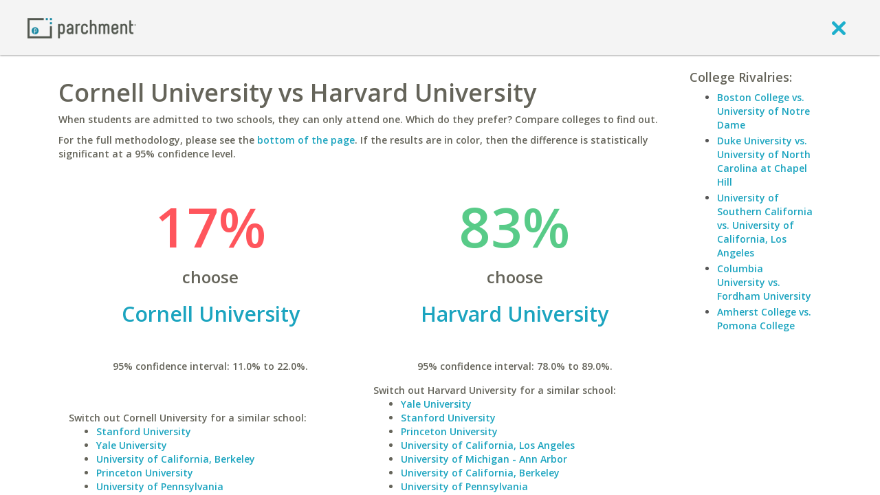

--- FILE ---
content_type: application/javascript
request_url: https://www.parchment.com/c/asset/js/views/BaseView.js?v=60
body_size: 3857
content:
(function($) {
    window.BaseView = Backbone.View.extend({
        templateUrl : null,
        _template    : null,
        _data        : null,

        initialize : function (options) {
            if (this._templateUrl) {
                this.templateUrl = this._templateUrl;
            }
            _.bindAll(this, 'render');
            options = options || {};
            this._super('initialize', [options])
            this._data = options.data || {};
            this.render();
        },

        prepareTemplate : function (callback, async) {
            var s = this;
            async = typeof async == "boolean" ? async : true;
            callback = callback || function(){};

            if (this._template != null) {
                callback(this._template);
                return;
            }

            if (this.templateUrl != null) {
                $.ajax({
                    url : this._baseUrl() + this.templateUrl,
                    async : async,
                    success : function (template) {
                        s._template = Handlebars.compile(template);
                        callback.call(s, s._template);
                    }
                });
                return;
            }
        },

        preRender : function (data) {},

        postRender : function (data) {},

        render : function (data) {
            var parent = this;
            data = $.extend(true, this._data, data);
            this.preRender(data);
            this.prepareTemplate(null, false);
            if (typeof this._template == "function") {
                var html = this._template(data);
                this.$el.html(html);
            }
            this.postRender(data);
        },

        addData : function (key_object, value) {
            var parent = this;
            if (key_object instanceof Object) {
                jQuery.each(key_object, function(k,v) {
                    parent.addData(k, v);
                });
            } else {
                this._data[key_object] = value;
            }
        },

        getData : function (key, default_value) {
            var d = jQuery.extend(true, {}, this._data);
            if (key) {
                return d[key] || default_value;
            }
            return d;
        },

        setData : function (data) {
            this._data = data;
        }
    });

    if (window.Backbone && window.Backbone.Layout) {
        Backbone.Layout.configure({
            prefix : window.base_url || '',
            //manage : true,
            // This method will check for prebuilt templates first and fall back to
            // loading in via AJAX.
            fetchTemplate: function(path) {
                // Check for a global JST object.  When you build your templates for
                // production, ensure they are all attached here.
                var JST = window.JST = window.JST || {};

                // If the path exists in the object, use it instead of fetching remotely.
                if (JST[path]) {
                    return JST[path];
                }

                // If it does not exist in the JST object, mark this function as
                // asynchronous.
                var done = this.async();

                // Fetch via jQuery's GET.  The third argument specifies the dataType.
                $.get(path, function(contents) {
                    // Assuming you're using Handlebars templates, the compile step here is
                    // `Handlebars.compile`.
                    done(Handlebars.compile(contents));
                }, "text");
            }
        });
    }

})(jQuery);
